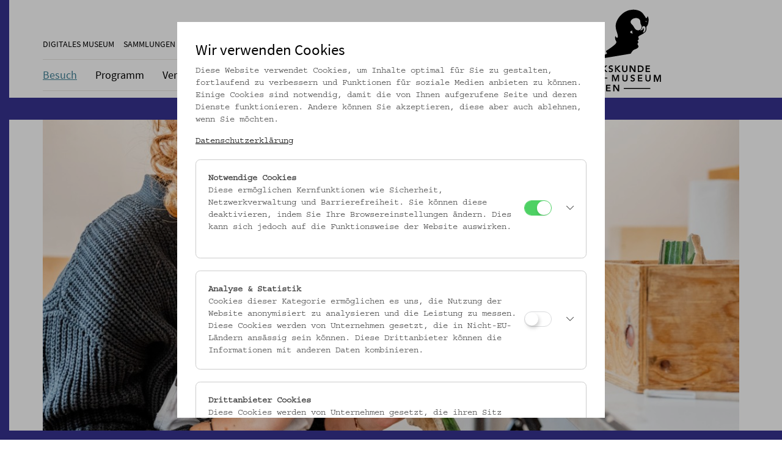

--- FILE ---
content_type: text/html;charset=UTF-8
request_url: https://www.volkskundemuseum.at/repair_lab_2022-11-04
body_size: 4935
content:
<!DOCTYPE html><html lang="de"><head><meta http-equiv="Content-Type" content="text/html; charset=UTF-8"><base href="https://www.volkskundemuseum.at/jart/prj3/volkskundemuseum/main.jart"><meta name="viewport" content="width=device-width, initial-scale=1.0"><link href="resources/images/favicon.ico" rel="shortcut icon"><link rel="apple-touch-icon" href="resources/images/apple-touch-icon.png"><link href="resources/jquery/jquery-ui-1.11.4.custom/jquery-ui.min.css" rel="styleSheet" type="text/css"><link href="main.css?v=9" rel="styleSheet" type="text/css"><meta name="google-site-verification" content="WVqI-SeERqB86TmkBEufTX8kakVbH7aVhe44LIExo8c"><link rel="apple-touch-icon" sizes="180x180" href="resources/images/favicon/apple-touch-icon.png">
<link rel="icon" type="image/png" sizes="32x32" href="resources/images/favicon/favicon-32x32.png">
<link rel="icon" type="image/png" sizes="16x16" href="resources/images/favicon/favicon-16x16.png">
<link rel="manifest" href="resources/images/favicon/manifest.json">
<link rel="mask-icon" href="resources/images/favicon/safari-pinned-tab.svg" color="#5bbad5">
<meta name="theme-color" content="#ffffff">
<meta name="msvalidate.01" content="BFEBAE779FDBAF4BC1DD354861FBB140" />
<meta name="google-site-verification" content="D8-b8qaz0a3C4QtMABG4xl01KbIsZb2fbvEJbkgqKo4" /><meta name="keywords" content="Volkskundemuseum, Wien, Museum"><meta name="charset" content="UTF-8"><script type="text/javascript" src="indexes/main/packages/widget_html/widget_html.js"></script><script type="text/javascript" src="indexes/main/packages/db-article-display/db-article-display.js"></script><meta name="detectify-verification" content="eb9be7e711e56e6d4eb399bc2053bebf" /><title>Volkskundemuseum - RE:PAIR LAB</title><meta name="description" content="Live-Restaurierung: ein Kachelofen der Sammlung"><meta property="og:title" content="Volkskundemuseum - RE:PAIR LAB"><meta property="og:type" content="website"><meta content="summary" name="twitter:card"><meta content="Volkskundemuseum - RE:PAIR LAB" name="twitter:title"><meta property="og:url" content="https://www.volkskundemuseum.at/repair_lab_2022-11-04"><meta property="og:description" content="Live-Restaurierung: ein Kachelofen der Sammlung"><meta content="Live-Restaurierung: ein Kachelofen der Sammlung" name="twitter:description"><meta property="og:image" content="https://www.volkskundemuseum.at/jart/prj3/volkskundemuseum/resources/images/logo.png"><meta property="og:image:type" content="image/png"><meta content="https://www.volkskundemuseum.at/jart/prj3/volkskundemuseum/resources/images/logo.png" name="twitter:image"><script type="application/ld+json">{"@context": "http://schema.org", "@type": "Museum", "logo": "https://www.volkskundemuseum.at/jart/prj3/volkskundemuseum/resources/images/logo.png", "url": "https://www.volkskundemuseum.at", "sameAs": ["https://www.facebook.com/VolkskundemuseumWien/", "https://www.youtube.com/channel/UCjwAmi_9x5QAoIEsK_pp1VA", "https://www.instagram.com/volkskundemuseum_wien/"], "geo": {"@type": "GeoCoordinates", "latitude": "16.350899", "longitude": "48.213307"}, "address": {"@type": "PostalAddress", "streetAddress": "Laudongasse 15–19", "addressLocality": "Vienna", "postalCode": "1080", "addressCountry": "Austria"}, "openingHoursSpecification": [{"@type": "OpeningHoursSpecification", "dayOfWeek": "Tuesday,Wednesday,Friday,Saturday,Sunday", "opens": "10:00", "closes": "17:00"}, {"@type": "OpeningHoursSpecification", "dayOfWeek": "Thursday", "opens": "10:00", "closes": "20:00"}]}</script><script type="application/ld+json">{
"@context": "http://schema.org", "@type": "Event", "name": "RE:PAIR LAB: Live-Restaurierung: ein Panoptikum aus der Keramiksammlung", "description": " Mit Manfred Trummer, Studierenden der Angewandten sowie Mitarbeiterinnen und Mitarbeitern des Volkskundemuseums. ", "image": "https://www.volkskundemuseum.at/jart/prj3/volkskundemuseum/images/img-db/1665735121362.jpg", "startDate": "2022-11-04", "endDate": "2022-11-04", "location": {"@type": "Place", "name": "Volkskundemuseum Wien", "address": {"@type": "PostalAddress", "streetAddress": "Laudongasse 15–19", "addressLocality": "Vienna", "postalCode": "1080", "addressCountry": "Austria"}}}</script></head><body data-rel="de" data-reserve-mode="active" data-content-id="1360933676396" data-j-project="volkskundemuseum" data-j-index="main" class="no-blobedit de active no-js content-id-1360933676396 "><header xmlns:cc="cookie-consent"><nav class="navbar navbar-default"><div class="container"><div class="row"><div class="col-sm-12 col-md-3 navbar-brand"><div class="logo-wrapper"><a href="/"><img src="resources/images/logo.svg" alt="Volkskundemuseum Wien - Logo" class="img-responsive logo"></a></div></div><div class="navbar-header"><button type="button" class="navbar-toggle" data-toggle="collapse" data-target=".navbar-collapse"><span class="icon-bar"></span><span class="icon-bar"></span><span class="icon-bar"></span></button></div><div class="nav-wrapper col-sm-12 col-md-9"><div class="hidden-xs hidden-sm"><div class="servnav collapse navbar-collapse "><ul class="navserv nav navbar-nav"><li><a href="/digitales_museum">Digitales Museum</a></li><li><a href="/sammlungen">Sammlungen</a></li><li><a href="/bibliothek">Bibliothek</a></li><li><a href="/publikationen">Publikationen</a></li><li><a href="/oezv">ÖZV</a></li><li><a href="/verein">Verein</a></li></ul><div class="language-switches"><a class="language-switch-german" href="https://www.volkskundemuseum.at">DE</a><br><a class="language-switch-english" href="https://www.volkskundemuseum.at/en">EN</a></div></div></div><div class="main-nav collapse navbar-collapse"><ul class="nav navbar-nav"><li class=" dropdown  active"><a class="dropdown-toggle" href="/besuch" data-toggle="dropdown">Besuch<span class="caret navbar-toggle sub-arrow"></span></a><ul class="dropdown-menu"><li class=" active"><a href="/termine">Termine</a></li><li class=""><a href="/anmeldung">Programme für Gruppen</a></li><li class=""><a href="/besuch/oeffnungszeiten">Öffnungszeiten</a></li><li class=""><a href="/besuch/anfahrt">Anfahrt</a></li><li class=""><a href="/besuch/kulinarik">Kulinarik</a></li><li class=""><a href="/besuch/barrierefreiheit">Barrierefreiheit</a></li></ul></li><li class=" dropdown"><a class="dropdown-toggle" href="/programm" data-toggle="dropdown">Programm<span class="caret navbar-toggle sub-arrow"></span></a><ul class="dropdown-menu"><li class=""><a href="/programm/aktuell">Aktuell</a></li><li class=""><a href="/programm/vorschau">Vorschau</a></li><li class=""><a href="/programm/rueckblick">Rückblick</a></li><li class=""><a href="/programm/passage">Passage</a></li><li class=""><a href="/programm/objekte_im_fokus">Objekte im Fokus</a></li></ul></li><li class=" dropdown"><a class="dropdown-toggle" href="/vermittlung" data-toggle="dropdown">Vermittlung<span class="caret navbar-toggle sub-arrow"></span></a><ul class="dropdown-menu"><li class=""><a href="/vermittlung/information">Information</a></li><li class=""><a href="/vermittlung/deutsch_als_zweitsprache">Deutsch als Zweitsprache</a></li></ul></li><li><a href="/projekte">Projekte</a></li><li class=" dropdown"><a class="dropdown-toggle" href="/ueber_uns" data-toggle="dropdown">Über Uns<span class="caret navbar-toggle sub-arrow"></span></a><ul class="dropdown-menu"><li class=""><a href="/ueber_uns/mission_statement">Mission Statement</a></li><li class=""><a href="/ueber_uns/team">Team</a></li><li class=""><a href="/ueber_uns/nachhaltigkeit">Nachhaltigkeit</a></li><li class=""><a href="/ueber_uns/fairness_codex">Fairness Codex</a></li><li class=""><a href="/ueber_uns/geschichte">Geschichte</a></li><li class=""><a href="/ueber_uns/gartenpalais_schoenborn">Gartenpalais Schönborn</a></li><li class=""><a href="/ueber_uns/nachrichtenblatt">Nachrichtenblatt</a></li><li class=""><a href="/ueber_uns/newsletter">Newsletter</a></li><li class=""><a href="/ueber_uns/mitarbeiten">Mitarbeiten</a></li></ul></li></ul></div></div><div class="visible-xs visible-sm"><div class="servnav collapse navbar-collapse "><ul class="navserv nav navbar-nav"><li><a href="/digitales_museum">Digitales Museum</a></li><li><a href="/sammlungen">Sammlungen</a></li><li><a href="/bibliothek">Bibliothek</a></li><li><a href="/publikationen">Publikationen</a></li><li><a href="/oezv">ÖZV</a></li><li><a href="/verein">Verein</a></li></ul><div class="language-switches"><a class="language-switch-german" href="https://www.volkskundemuseum.at">DE</a><br><a class="language-switch-english" href="https://www.volkskundemuseum.at/en">EN</a></div></div></div></div></div></nav><a href="https://www.volkskundemuseum.at/aktuelles_programm"><div id="umbau-banner-seite"><img class="img-responsive" alt="Logo Banner Links" src="resources/images/banner_v0924/img_seite_big.jpg"></div><div id="umbau-banner-mitte"><img class="img" alt="Text Banner Mitte" src="resources/images/banner_v0924/LOVE_OWA_MOBIL_v3.png" style="margin-top: 6px; margin-left: 4px;" height="45px;" width="330px; "></div><div id="umbau-banner-unten"><img class="img-responsive" alt="Text Banner Unten" src="resources/images/banner_v0924/vkm_at_owa_v1.png" style="height: 55px; padding-left: 50px;"></div></a></header><main xmlns:cc="cookie-consent"><div class="container"><div class="header-wrapper"><div class="slider"><div class="slider-item"><div class="img-responsive"><img src="/jart/prj3/volkskundemuseum/images/cache/df64fed53c4942abf73a62241c844e0d/0x6F24FC1EC66960BF304CEA6F19718E4A.jpeg" width="1200" height="578" alt=": RE:PAIR LAB. Live-Restaurierung: ein Kachelofen der Sammlung. Foto: Kollektiv Fischka / Kramar"></div><div class="slider-text"><div class="bildunterschrift">RE:PAIR LAB. Live-Restaurierung: ein Kachelofen der Sammlung. Foto: Kollektiv Fischka / Kramar</div></div></div><div class="slider-item"><div class="img-responsive"><img src="/jart/prj3/volkskundemuseum/images/cache/958042fd82d6809ed52debf9797bf337/0xBB5B37B044A266E0777418BC6BFCE8EF.jpeg" width="1200" height="578" alt=": RE:PAIR LAB. Live-Restaurierung: ein Kachelofen der Sammlung. Foto: Kollektiv Fischka / Kramar"></div><div class="slider-text"><div class="bildunterschrift">RE:PAIR LAB. Live-Restaurierung: ein Kachelofen der Sammlung. Foto: Kollektiv Fischka / Kramar</div></div></div><div class="slider-item"><div class="img-responsive"><img src="/jart/prj3/volkskundemuseum/images/cache/27e2c14a42dc7563b3aec0afd9182140/0x7998B6D88C8292843093DEA9B9FCFD60.jpeg" width="1200" height="578" alt=": RE:PAIR LAB. Live-Restaurierung: ein Kachelofen der Sammlung. Foto: Kollektiv Fischka / Kramar"></div><div class="slider-text"><div class="bildunterschrift">RE:PAIR LAB. Live-Restaurierung: ein Kachelofen der Sammlung. Foto: Kollektiv Fischka / Kramar</div></div></div></div></div><div class="main-content"><script type="text/javascript">var contentId = "1360933676396";var reserveMode = "active";var rel = "de";var jSlink = "/jart/prj3/volkskundemuseum/main.jart?rel=de&reserve-mode=active&content-id=1360933676396";var jRlink = "/jart/prj3/volkskundemuseum/main.jart?rel=de&reserve-mode=active";</script><div class="row"><div class="col-sm-9"><div class="row "><div class="col-sm-12  contentblock  " style=""><div class=" content"><div class="eventanmeldemodal"></div><div class="db-article-display  article_type_id_1364903174416 article_id_1655954414582 article_default "><div class="content-row count-1-columns "><div class="column column-1"><div class="teaser-element-holder article_detail node-name_article dbid_1655954414582"><div class="teaser-element "><a class="subtitle-info">re:pair FESTIVAL</a><h3 class="title">RE:PAIR LAB</h3><h4 class="subtitle">Live-Restaurierung: ein Panoptikum aus der Keramiksammlung</h4><div class="teaser-separator"></div><div class="date">Fr, 04.11.2022, 10:00 &ndash; 17:00</div><div class="teaser-element-text"><div class="padder"><div class="avtext-container"><span class="avtext">Mit Manfred Trummer, Studierenden der Angewandten sowie Mitarbeiterinnen und Mitarbeitern des Volkskundemuseums.</span></div></div></div></div></div><div class="article_detail detail-text clearfix"><span class="avtext">Manfred Trummer – ehemaliger Chef-Restaurator des MAK und Dozent an der Universität für Angewandte Kunst Wien – restauriert mit Studierenden sowie Mitarbeiterinnen und Mitarbeitern des Volkskundemuseums diverse Gegenstände aus den Sammlungen und geben gerne Auskunft.</span><br /><br /><strong class="avtext"><span class="avtext">re:pair FESTIVAL</span><br /><span class="avtext">Konsumierst du noch ober reparierst du schon?</span></strong><br /><span class="avtext">Sa, 15.10. bis So, 6.11.2022</span><br /><span class="avtext">Festivalzentrale:&#160;</span><a rev="_blank" href="https://www.volkskundemuseum.at/repair_festival_2022-10-15" class="avtext"><span class="avtext">Volkskundemuseum Wien</span></a><br /><span class="avtext">Kuratiert von Tina Zickler</span><br /><span class="avtext">Programm:&#160;</span><a rev="_blank" href="https://www.repair-festival.wien/programm/" class="avtext"><span class="avtext">www.repair-festival.wien</span></a></div><div class="media_downloads"></div></div></div></div></div></div></div></div><div class="col-sm-3"><div class="row "><div class="col-sm-12  contentblock  " style=""><div class=" content"><div id="DBC-1504272123151"><!--
RT GEN FOR allgemein/kontakt.xml
--><!--#disableRT#--> <div class="contentbox"> <div class="entry weiss"> <div class="text-content"> <strong>Volkskundemuseum Wien</strong><br /><strong>Otto Wagner Areal, Pavillon 1</strong><br />Baumgartner Höhe 1, 1140 Wien<br /><br /><strong>Öffnungszeiten:</strong><br />Di-Fr: 10-17 Uhr<br /><a href="https://www.volkskundemuseum.at/besuch/anfahrt">Anfahrt</a><br /><br />Postanschrift:<br />Laudongasse 15-19, 1080 Wien<br /><br />T: +43 1 406 89 05<br />F: +43 1 406 89 05.88<br />E: <a href="mailto:office@volkskundemuseum.at" id="1440750165771">office@volkskundemuseum.at</a><br /><br />Zum Newsletter:<br /><strong><a href="https://volkskundemuseum.us5.list-manage.com/subscribe?u=6bf01a3771bb8e5cfcbf27008&amp;id=66c5ccc95e">HIER anmelden &amp;<br />informiert bleiben!</a></strong><br /><br /><strong><a href="https://www.volkskundemuseum.at/mostothek"><span class="avtext">Mostothek</span></a><a href="https://www.volkskundemuseum.at/mostothek">&#160;@ OWA</a></strong><br />Mai-Sep: Dienstags, 17 Uhr<br type="_moz" /> </div> </div> </div><!--
/RT GEN FOR allgemein/kontakt.xml
--></div><div id="DBC-1570771445472"><!--
RT GEN FOR allgemein/social-media.xml
--><!--#disableRT#--> <div class="social-media-box no-mobile"> <a target="_blank" href="https://www.facebook.com/VolkskundemuseumWien/" title="Facebook" class="social-icon facebook-icon"><span><i class="fab fa-facebook-f"></i></span></a> <a target="_blank" href="https://www.instagram.com/volkskundemuseumwien/" id="1440750165855" title="Instagram" class="social-icon instagram-icon"><span><i class="fab fa-instagram"></i></span></a> <a target="_blank" href="https://www.linkedin.com/company/volkskundemuseum-wien/" title="Linkedin" class="social-icon twitter-icon"><span><i class="fab fa-linkedin fa-lg"></i></span></a> <a target="_blank" href="https://www.youtube.com/channel/UCjwAmi_9x5QAoIEsK_pp1VA" id="1440750165855" title="YouTube" class="social-icon youtube-icon"><span><i class="fab fa-youtube"></i></span></a> </div> <br><br> <!--
/RT GEN FOR allgemein/social-media.xml
--></div><div id="DBC-1504272123152"><!--
RT GEN FOR sponsor/sponsor-teaser.xml
--><!--#disableRT#--> <div class="sponsor teaser no-mobile"> <div class="entry"> <div class="row"> <div class="col-sm-6"> <div class="img-responsive"> <a href="http://www.sponsoring.erstebank.at" title="Erste Bank" target="_blank"> <img alt="" src="/jart/prj3/volkskundemuseum/images/cache/4c20729a9fedb3cabb9148ee5bdb5200/0x50009857F2D561FFA8ED2BFEDB8297A4.jpeg"> </a> </div> </div> </div> </div> </div><!--
/RT GEN FOR sponsor/sponsor-teaser.xml
--></div></div></div></div></div></div></div></div></main><footer xmlns:cc="cookie-consent"><div id="footer"><div class="container"><div class="footer-box"><div class="imprint-line"><div class="row"><div class="col-sm-2"><div id="logo-footer"><a href="/"><img src="resources/images/logo_footer_v2024_v3_small.png" alt="Volkskundemuseum Wien" style="padding-bottom: 10px;" width="100px;"></a></div></div><div class="col-sm-2"><div class="text1"><strong class="avtext"><span class="avtext">Volkskundemuseum Wien</span></strong><br /><span class="avtext">Otto Wagner Areal</span><br /><span class="avtext">Pavillon 1</span><br /><span class="avtext">Baumgartner Höhe 1</span><br /><span class="avtext">1140 Wien</span><br /><span class="avtext"> </span><br /><strong class="avtext"><span class="avtext">Postanschrift:</span></strong><br /><span class="avtext">Laudongasse 15-19</span><br /><span class="avtext">1080 Wien</span><br /><br /></div></div><div class="col-sm-3"><div class="text2"><span class="avtext">T: </span><a href="+43 1 406 89 05" class="avtext"><span class="avtext">+43 1 406 89 05</span></a><br /><span class="avtext">F: +43 1 406 89 05.88</span><br /><span class="avtext">E: </span><a class="avtext" href="mailto:office@volkskundemuseum.at"><span class="avtext">office@volkskundemuseum.at</span></a><br /><br /></div></div><div class="col-sm-2"><div class="text3"><a href="/impressum" class="avtext"><span class="avtext">Impressum</span></a><br /><a href="/datenschutz" class="avtext"><span class="avtext">Datenschutz</span></a><br /><a href="/agb" class="avtext"><span class="avtext">AGB</span></a><br /><br /></div></div><div class="col-sm-3"><div class="text4"><a rev="_blank" href="https://www.volkskundemuseum.at/presse" class="avtext"><span class="avtext">Presse</span></a><br /><a href="/vermietung" class="avtext"><span class="avtext">Vermietung</span></a><br /><a href="/faq" class="avtext"><span class="avtext">FAQ</span></a><br /></div></div></div></div></div></div></div></footer><button xmlns:cc="cookie-consent" class="back-to-top" type="button"></button><script type="text/javascript" src="main.js?v=38"></script><script type="text/javascript" src="/jart/prj3/volkskundemuseum/app/eventanmeldemodal/eventanmeldemodal.jartc?cmd=getJS"></script><script type="text/javascript">$ajapp.eventanmeldemodal._init('de')._start({drawTo:'.eventanmeldemodal'});</script><script type="text/javascript" src="indexes/main/packages/db_mini-kalender/db_mini-kalender.js"></script><script src="indexes/main/packages/Collections/Collections.js?v=8" type="text/javascript"></script></body></html>

--- FILE ---
content_type: application/javascript
request_url: https://www.volkskundemuseum.at/jart/prj3/volkskundemuseum/indexes/main/packages/db_mini-kalender/db_mini-kalender.js
body_size: 1260
content:
/* js for package: db_mini-kalender */

$(document).ready(function() {
    //$.log(dateInfo);
    
    var calendarEvents = {};
    
    $("#mini-datepicker").each(function(){ 
        $(this).datepicker({
            minDate: 0,
            dateFormat: 'yy-mm-dd',
            onChangeMonthYear: function(year, month, inst) {
                  $.log(inst);
                  //calendarEvents = {};
                  //getEvents(month, year);
                
                //var link_to = "" + $('#mini-kalender-link').attr('href') + "&sel-date=" + date+ "&c-from=" + date;
            },
            beforeShowDay: function(date) {
                var calendarDate = $("#mini-datepicker").datepicker("getDate");
                //$.log(calendarDate);
                //$.log($.datepicker.formatDate('yy-mm-dd', date));
                return [false, "", ""];           
            },
            onSelect: function(date, el){
                //var link_to = "" + $('#mini-kalender-link').attr('href') + "&sel-date=" + date+ "&c-from=" + date;
                //alert(link_to);
                //document.location.href= link_to;
            }
        });
        
        var calendarDate = $("#mini-datepicker").datepicker("getDate");
        //getEvents(calendarDate.getMonth() + 1, calendarDate.getFullYear());
    
    });
    
    
    
    
    
});


var call = "/jart/prj3/jart-tools/resources/developer-apps/db-app-builder/bin/test-dbapp-sel/main.jart?sFile=%2Fprj3%2Fvolkskundemuseum%2Fresources%2Fdbcon_appdes%2Farticle_calendar%2Farticle_default_calendar_mini.test.xml&dbCon=%2Fprj3%2Fvolkskundemuseum%2Fresources%2Fdbcon&j-db-rel=_de&sel-date=&c-from={from}&c-next-from={to}&article_type_id=&article_type_group_id=&article_type_subgroup_id=&page-sel-start=0&datamode=xml";


function getEventsXXX(month, year) {
    $.ajax({
        url: 'resources/ajax-apps/getEvents.jart?month='+month+'&year='+year+'&rnd=' + Math.random(),
        type: 'POST',
        //data: JSON.stringify({ month: month, year: year }),
        //dataType: 'json',
        dataType: 'json',
        //processdata: false,
        //contentType: 'application/json; charset=utf-8',
        success: function (data) { 
            $.log(data);
            $('article', data).each(function() {
                $.log(this);
            });
            
            //calendarEvents = data; 
        }/*,
        error: function (xhr, ajaxOptions, thrownError) { 
            $("#mini-datepicker").datepicker("hide");
        },
        complete: function (x, y) { 
            $("#mini-datepicker").datepicker("refresh");
        } */       
    });
}

function highlightDays(date) {
        //$.log(dates);
        for(var i = 0; i < dates.length; i ++) {
            //$.log("1: " + new Date(dates[i]).toString());
            //$.log("2: " + date.toString());
            
            //var splitDate = dates[i].split('-');
            //$.log(splitDate);
            
            //$.log("3: " + new Date(splitDate[0],splitDate[1],splitDate[2]));
            
            //dates[i]).toString()
            
            if (new Date(dates[i]).toString() == date.toString()) {      
                return [true, 'highlight', tips[i]];
            }
        }
        return [true, ''];
    }

function matchMonth(month_name) {
    if(month_name == 'Jan') return '01';
    if(month_name == 'Feb') return '02';
    if(month_name == 'Mar') return '03';
    if(month_name == 'Apr') return '04';
    if(month_name == 'Mai') return '05';
    if(month_name == 'Jun') return '06';
    if(month_name == 'Jul') return '07';
    if(month_name == 'Aug') return '08';
    if(month_name == 'Sep') return '09';
    if(month_name == 'Okt') return '10';
    if(month_name == 'Nov') return '11';
    if(month_name == 'Dez') return '12';
}

--- FILE ---
content_type: application/javascript
request_url: https://www.volkskundemuseum.at/jart/prj3/volkskundemuseum/indexes/main/packages/db-article-display/db-article-display.js
body_size: 60
content:
/* js for package: db-article-display */

--- FILE ---
content_type: text/plain;charset=UTF-8
request_url: https://www.volkskundemuseum.at/jart/prj3/volkskundemuseum/app/eventanmeldemodal/eventanmeldemodal.jartc
body_size: 3134
content:

<!---###alert###--->
<div class="alert alert-{{#if type}}{{type}}{{else}}primary{{/if}}{{#if dismiss}} alert-dismissible{{/if}} fade show" role="alert">
    <strong>{{title}}</strong> {{text}}
    {{#if dismiss}}
        <button type="button" class="close" data-dismiss="alert" aria-label="Close"><span aria-hidden="true">&times;</span></button>
    {{/if}}
</div>

<!---###progressModal###--->
<div class="modal notselectable" tabindex="-1" id="progressModal" role="dialog">
  <div class="modal-dialog" role="document">
    <div class="modal-content p-4 progressModal">
        {{{text}}}
    </div>
  </div>
</div>


<!---###modal###--->
<div class="modal notselectable"{{#if backdrop}}data-backdrop="{{backdrop}}" {{/if}} tabindex="-1" id="MyModal{{id}}" role="dialog">
  <div class="modal-dialog {{dialogClass}}" role="document">
    <div class="modal-content">
        <div class="modal-header">
            <h5 class="modal-title">{{l_eventanmeldemodal title}}</h5>
            <button type="button" class="close" data-dismiss="modal" aria-label="Close">
            <span aria-hidden="true">&times;</span>
        </button>
        </div>
        <div class="modal-body {{contentClass}}">{{content}}{{#if template}}{{_template_eventanmeldemodal template this}}{{/if}}</div>
    </div>
  </div>
</div>

<!---###form.globalAtt###--->
{{#if run}} data-run="{{run}}"{{/if}}{{#if data}} data-data="{{data}}"{{/if}}{{#if ondraw}} data-ondraw="{{ondraw}}"{{/if}}

<!---###form.devTemplate###--->
<div><a href="/jart/prj3/jart-tools/js-apps/gui-designer/designer.jart?element-files=defs/appform.xml&fn={{tname}}" target="_blank">{{tname}}</a></div>

<!---###hb.code:code###--->
{{_run_eventanmeldemodal 'formParsedCode' code}}

<!---###hb.code:hb_code###--->
{{_bo}}{{#if hb_cmd}}{{_run_eventanmeldemodal 'formParsedCode' hb_cmd}} {{/if}}{{_run_eventanmeldemodal 'formParsedCode' cvalue}}{{_bc}}

<!---###hb.code:hb_block###--->
{{_bo}}#{{_run_eventanmeldemodal 'formParsedCode' hb_cmd}} {{_run_eventanmeldemodal 'formParsedCode' cvalue}}{{_bc}}{{#if cinner}}{{_run_eventanmeldemodal 'formParsedCode' cinner}}{{/if}}{{_template_eventanmeldemodal '_compileSub_eventanmeldemodal' this}}{{_bo}}/{{_run_eventanmeldemodal 'formParsedCode' hb_cmd}}{{_bc}}

<!---###hb.code:hb_else###--->
{{_bo}}else{{_bc}}
   {{_template_eventanmeldemodal '_compileSub_eventanmeldemodal' this}}

<!---###form.main###--->
<form{{_template_eventanmeldemodal 'form.globalAtt' this}}></form>

<!---###bootstrap.element:table###--->
{{_bo}}#unless extend{{_bc}}
<table width="100%" class="{{classes}}"{{_template_eventanmeldemodal 'form.globalAtt' this}}>
    <thead>
        <tr>
            {{#each sub__data}}
                <th class="{{classes}}"{{#if colWidth}} width="{{colWidth}}"{{/if}}>{{l_eventanmeldemodal colCaption}}</th>
            {{/each}}
        </tr>
    </thead>
    {{#if useFooter}}
        <tfoot>
            <tr>
                {{#each sub__data}}
                    <th class="{{classes}}"{{#if colWidth}} width="{{colWidth}}"{{/if}}>{{l_eventanmeldemodal colCaption}}</th>
                {{/each}}
            </tr>
        </tfoot>
    {{/if}}
    <tbody>
{{_bo}}/unless{{_bc}}
        {{_bo}}#each {{dataName}}{{_bc}}
            <tr data-data="{{rowData}}">
                {{#each sub__data}}
                    <td {{#if data}}data-data="{{data}}" {{/if}}class="{{classes}}"{{#if colWidth}} width="{{colWidth}}"{{/if}}>
                        {{#if hb_code}}{{_bo}}{{_run_eventanmeldemodal 'formParsedCode' hb_code}}{{_bc}}{{/if}}{{_template_eventanmeldemodal '_compileSub_eventanmeldemodal' this}}
                    </td>
                {{/each}}
            </tr>
        {{_bo}}/each{{_bc}}
{{_bo}}#unless extend{{_bc}}
   </tbody>
</table>
{{_bo}}/unless{{_bc}}


<!---###bootstrap.element:text###--->
<span class="{{classes}}"{{_template_eventanmeldemodal 'form.globalAtt' this}}>{{{l_eventanmeldemodal text}}}</span>

<!---###bootstrap.element:row###--->
<div class="row {{classes}}"{{_template_eventanmeldemodal 'form.globalAtt' this}}>
   {{_template_eventanmeldemodal '_compileSub_eventanmeldemodal' this}}
</div>

<!---###bootstrap.element:col###--->
<div class="col-sm{{#if col_num}}-{{col_num}}{{/if}} {{classes}}"{{_template_eventanmeldemodal 'form.globalAtt' this}}>
   {{_template_eventanmeldemodal '_compileSub_eventanmeldemodal' this}}
</div>

<!---###bootstrap.element:tabs###--->
<div class="bootstrap-tabs tabs" data-tabkey="{{tabskey}}"{{_template_eventanmeldemodal 'form.globalAtt' this}}>
    <ul class="nav nav-tabs" role="tablist">
        {{#each sub__data}}
            <li class="nav-item"><a role="tab" data-toggle="tab" class="nav-link {{#unless @index}}active{{/unless}}" id="LNK{{../tabskey}}_{{@index}}" aria-controls="{{../tabskey}}_{{@index}}" href="#{{../tabskey}}_{{@index}}">{{l_eventanmeldemodal tabcaption}}</a></li>
        {{/each}}
    </ul>
    <div class="tab-content">
        {{#each sub__data}}
            <div role="tabpanel" aria-labelledby="LNK{{../tabskey}}_{{@index}}" id="{{../tabskey}}_{{@index}}" class="tab-pane{{#unless @index}} show active{{/unless}}"{{_template_eventanmeldemodal 'form.globalAtt' this}}>
                {{_template_eventanmeldemodal '_compileSub_eventanmeldemodal' this}}
            </div>
        {{/each}}
    </div>
</div>

<!---###bootstrap.element:b4modal###--->
<div class="modal notselectable" data-backdrop="{{backdrop}}" tabindex="-1" id="{{id}}" role="dialog">
  <div class="modal-dialog {{dialogClass}}" role="document">
    <div class="modal-content">
        {{#if run}}<form class="{{classes}}" name="{{form-name}}"{{_template_eventanmeldemodal 'form.globalAtt' this}}>{{/if}}
          <div class="modal-header">
            <h5 class="modal-title">{{l_eventanmeldemodal title}}</h5>
            <button type="button" class="close" data-dismiss="modal" aria-label="Close">
              <span aria-hidden="true">&times;</span>
            </button>
          </div>
          <div class="modal-body">
            {{_template_eventanmeldemodal '_compileSub_eventanmeldemodal' this}}
          </div>
        {{#if run}}</form>{{/if}}
    </div>
  </div>
</div>


<!---###bootstrap.element:b4modalFooter###--->
</div><div class="modal-footer {{class}}">
    {{_template_eventanmeldemodal '_compileSub_eventanmeldemodal' this}}
</div>

<!---###form.element:button###--->
<button{{#if type}} type="{{type}}"{{/if}} class="{{class}}"{{_template_eventanmeldemodal 'form.globalAtt' this}}>{{#if icon}}<span class="{{icon}}"></span>{{/if}}{{l_eventanmeldemodal txt}}</button>

<!---###form.element:repeated###--->
<div class="repeater REPEATER-{{dataname}}" data-template="{{template}}" data-dataname="{{dataname}}" data-min="{{min}}" data-max="{{max}}" data-ondraw="formCheckRepeater">
    {{_bo}}#each {{dataname}}{{_bc}}
        <div class="repeateritem REPEAT-{{dataname}}" data-dataname="{{dataname}}">
            {{_bo}}_template_eventanmeldemodal '{{template}}' this{{_bc}}
        </div>
    {{_bo}}/each{{_bc}}
</div>


<!---###form.element:repeated.item###--->
    <div class="repeateritem REPEAT-{{dataname}}" data-dataname="{{dataname}}"></div>

<!---###form.element:form###--->
<form class="{{classes}}" name="{{form-name}}"{{_template_eventanmeldemodal 'form.globalAtt' this}}>
    {{_template_eventanmeldemodal '_compileSub_eventanmeldemodal' this}}
</form>

<!---###form.element:field###--->
{{#if hidden}}
    <input value="{{_bo}}{{fieldname}}{{_bc}}" type="hidden" name="{{fieldname}}"{{_template_eventanmeldemodal 'form.globalAtt' this}}>
{{else}}{{_run_eventanmeldemodal 'getNextFormFieldId'}}
    {{#_formFieldNeedsLegend this}}
        <fieldset>
            <div class="{{_run_eventanmeldemodal 'getFormFieldIsRow' this}}">
                {{#if fieldcaption}}<legend class="{{#if field-only}}sr-only{{/if}}{{_run_eventanmeldemodal 'getFormFieldIsRowLabel' this}}">{{l_eventanmeldemodal fieldcaption}}</legend>{{/if}}
                <div class="{{_run_eventanmeldemodal 'getFormFieldIsRowField' this}}">
                    {{_template_eventanmeldemodal (_concat 'form.element:field.' type) this}}
                </div>
            </div>
        </fieldset>
    {{else}}
        <div class="form-group{{_run_eventanmeldemodal 'getFormFieldIsRow' this}}">
            {{#if fieldcaption}}<label class="{{#if field-only}}sr-only{{/if}}{{_run_eventanmeldemodal 'getFormFieldIsRowLabel' this}}" for="{{_run_eventanmeldemodal 'getLastFormFieldId'}}">{{l_eventanmeldemodal fieldcaption}}</label>{{/if}}
            <div class="input-group{{_run_eventanmeldemodal 'getFormFieldIsRowField' this}}">
                {{#each sub__data}}{{#if prepend}}{{_template_eventanmeldemodal 'form.element:fieldExtension' this}}{{/if}}{{/each}}
                {{_template_eventanmeldemodal (_concat 'form.element:field.' type) this}}
                {{#each sub__data}}{{#unless prepend}}{{_template_eventanmeldemodal 'form.element:fieldExtension' this}}{{/unless}}{{/each}}
            </div>
        </div>
    {{/_formFieldNeedsLegend}}
{{/if}}

<!---###form.element:Menu###--->
<span class="{{class}}">{{_template_eventanmeldemodal '_compileSub_eventanmeldemodal' this}}</span>


<!---###form.element:fieldExtension###--->
<div class="input-group-{{#if prepend}}prepend{{else}}append{{/if}} {{class}}">{{#if hb_code}}{{_bo}}{{_run_eventanmeldemodal 'formParsedCode' hb_code}}{{_bc}}{{/if}}{{_template_eventanmeldemodal '_compileSub_eventanmeldemodal' this}}</div>

<!---###form.element:fieldExtensionText###--->
<span class="input-group-text {{class}}">{{#if hb_code}}{{_bo}}{{_run_eventanmeldemodal 'formParsedCode' hb_code}}{{_bc}}{{/if}}{{{l_eventanmeldemodal text}}}{{_template_eventanmeldemodal '_compileSub_eventanmeldemodal' this}}</span>


<!---###form.element:dropdownItem###--->
<a class="{{class}}"{{_template_eventanmeldemodal 'form.globalAtt' this}} href="#">{{#if icon}}<span class="{{icon}}"></span>{{/if}}{{l_eventanmeldemodal txt}}</a>

<!---###form.element:dropdownHeader###--->
<h6 class="{{class}}">{{l_eventanmeldemodal txt}}</h6>

<!---###form.element:dropdownDivider###--->
<div class="{{class}}"></div>

<!---###bootstrap.element:dropdown###--->
<button class="{{btn-class}}" type="button" data-toggle="dropdown" aria-haspopup="true" aria-expanded="false">
    {{#if icon}}<span class="{{icon}}"></span>{{/if}}{{l_eventanmeldemodal txt}}
</button>
<div class="dropdown-menu">
    {{_template_eventanmeldemodal '_compileSub_eventanmeldemodal' this}}
</div>

<!---###form.element:field.upload###--->
<div>
    <div id="lnk_{{fieldname}}_{{_bo}}_run_eventanmeldemodal 'getRowId'{{_bc}}">{{_bo}}{{fieldname}}{{_bc}}</div>
    <input value="{{_bo}}{{fieldname}}{{_bc}}" class="{{class}}" type="hidden" id="fld_{{fieldname}}_{{_bo}}_run_eventanmeldemodal 'getRowId'{{_bc}}" name="{{fieldname}}"{{_template_eventanmeldemodal 'form.globalAtt' this}}>
    <iframe scrolling="no" src="/jart/pub-prc/single-form-upload/main.jart?field_id=fld_{{fieldname}}_{{_bo}}_run_eventanmeldemodal 'getRowId'{{_bc}}&link_id=lnk_{{fieldname}}_{{_bo}}_run_eventanmeldemodal 'getRowId'{{_bc}}&bgcolor=FFFFFF&cap=Datei%20aussuchen..." style="height: 80px; " class="form-control" frameborder="0"></iframe>
</div>

<!---###form.element:field.string###--->
<input id="{{_run_eventanmeldemodal 'getLastFormFieldId'}}"{{#if placeholder}} placeholder="{{l_eventanmeldemodal placeholder}}"{{/if}} value="{{_bo}}{{fieldname}}{{_bc}}" class="form-control {{class}}" type="text" name="{{fieldname}}"{{_template_eventanmeldemodal 'form.globalAtt' this}}>

<!---###form.element:field.date###--->
<input id="{{_run_eventanmeldemodal 'getLastFormFieldId'}}"{{#if placeholder}} placeholder="{{l_eventanmeldemodal placeholder}}"{{/if}} value="{{_bo}}{{fieldname}}{{_bc}}" class="form-control {{class}}" type="date" name="{{fieldname}}"{{_template_eventanmeldemodal 'form.globalAtt' this}}>

<!---###form.element:field.hidden###--->
<input id="{{_run_eventanmeldemodal 'getLastFormFieldId'}}" value="{{_bo}}{{fieldname}}{{_bc}}" type="hidden" name="{{fieldname}}"{{_template_eventanmeldemodal 'form.globalAtt' this}}>

<!---###form.element:field.password###--->
<input id="{{_run_eventanmeldemodal 'getLastFormFieldId'}}"{{#if placeholder}} placeholder="{{l_eventanmeldemodal placeholder}}"{{/if}} value="{{_bo}}{{fieldname}}{{_bc}}" class="form-control {{class}}" type="password" name="{{fieldname}}"{{_template_eventanmeldemodal 'form.globalAtt' this}}>

<!---###form.element:field.text###--->
<textarea id="{{_run_eventanmeldemodal 'getLastFormFieldId'}}"{{#if placeholder}} placeholder="{{l_eventanmeldemodal placeholder}}"{{/if}} class="form-control {{class}}" name="{{fieldname}}"{{_template_eventanmeldemodal 'form.globalAtt' this}}>{{_bo}}{{fieldname}}{{_bc}}</textarea>

<!---###form.element:field.dbselect-number###--->
{{_template_eventanmeldemodal 'form.element:field.select' this}}

<!---###form.element:field.yes/no###--->
{{_template_eventanmeldemodal 'form.element:field.select' this}}

<!---###form.element:field.select###--->
<select id="{{_run_eventanmeldemodal 'getLastFormFieldId'}}" data-value="{{_bo}}{{fieldname}}{{_bc}}" class="form-control {{class}}" name="{{fieldname}}"{{_template_eventanmeldemodal 'form.globalAtt' this}}>
    <option value="" class="placeholder">{{l_eventanmeldemodal placeholder}}</option>
    {{_run_eventanmeldemodal 'formDrawOption' fieldname}}{{_run_eventanmeldemodal 'formParsedCode' values_hb_code}}
</select>

<!---###form.element:field.select.option###--->
<option value="{{value}}">{{caption}}</option>

<!---###form.element:field.option###--->
<div class="optionkeeper {{class}}" data-value="{{_bo}}{{fieldname}}{{_bc}}">{{_run_eventanmeldemodal 'formDrawRadio' fieldname class}}{{_run_eventanmeldemodal 'formParsedCode' values_hb_code}}</div>

<!---###form.element:field.option.item###--->
<div class="form-check">{{_run_eventanmeldemodal 'getNextFormFieldId'}}
    <input id="{{_run_eventanmeldemodal 'getLastFormFieldId'}}" class="form-check-input {{class}}" type="radio" value="{{value}}" name="{{fieldname}}">
    <label class="form-check-label" for="{{_run_eventanmeldemodal 'getLastFormFieldId'}}">{{{caption}}}</label>
</div>

<!---###form.element:field.checkbox###--->
<div class="checkboxkeeper" data-value="{{_bo}}{{fieldname}}{{_bc}}">{{_run_eventanmeldemodal 'formDrawCheckbox' fieldname class}}{{_run_eventanmeldemodal 'formParsedCode' values_hb_code}}</div>

<!---###form.element:field.checkbox.item###--->
<div class="form-check">{{_run_eventanmeldemodal 'getNextFormFieldId'}}
    <input id="{{_run_eventanmeldemodal 'getLastFormFieldId'}}" class="form-check-input {{class}}" type="checkbox" value="{{value}}" name="{{fieldname}}">
    <label class="form-check-label" for="{{_run_eventanmeldemodal 'getLastFormFieldId'}}">{{{caption}}}</label>
</div>



<!---###global-main###--->
<div>AJAPP global started</div>




<!-- modal dialogs -->
<!-- tan is checked -->
<!---###modalDialogs###--->
<div id="modalCheckTan" class="modal" tabindex="-1" role="dialog">
  <div class="modal-dialog modal-dialog-centered" role="document">
    <div class="modal-content">
      <div class="modal-body">
        <p>Ihre Reservierung wird bestätigt...</p>
      </div>
    </div>
  </div>
</div>

<div id="modalCheckTanSuccess" class="modal" tabindex="-1" role="dialog">
  <div class="modal-dialog modal-dialog-centered" role="document">
    <div class="modal-content">
        <div class="modal-header">
            <h5 class="modal-title">Reservierung erfolgreich</h5>
            <button type="button" class="close" data-dismiss="modal" aria-label="Close">
                <span aria-hidden="true">&times;</span>
            </button>
        </div>
        <div class="modal-body">
            <p>Ihre Reservierung wurde erfolgreich bestätigt. Sie erhalten in Kürze eine Buchungsbestätigung.</p>
        </div>
        <div class="modal-footer">
            <button type="button" class="btn btn-primary" data-dismiss="modal">Schließen</button>
          </div>
    </div>
  </div>
</div>

<div id="modalCheckTanFailure" class="modal" tabindex="-1" role="dialog">
  <div class="modal-dialog modal-dialog-centered" role="document">
    <div class="modal-content">
        <div class="modal-header">
            <h5 class="modal-title">Reservierung nicht erfolgreich</h5>
            <button type="button" class="close" data-dismiss="modal" aria-label="Close">
              <span aria-hidden="true">&times;</span>
            </button>
        </div>
        <div class="modal-body">
            <p class=".server-msg">Ihre Reservierung konnte nicht bestätigt werden. Eventuell ist sie bereits abgelaufen (1h gültig ab Reservierung), oder sie wurde von Ihnen bereits bestätigt.</p>
        </div>
        <div class="modal-footer">
            <button type="button" class="btn btn-primary" data-dismiss="modal">Schließen</button>
          </div>
    </div>
  </div>
</div>
<!---###main###--->
<div class="eventanmeldemodal"></div>


--- FILE ---
content_type: application/javascript;charset=UTF-8
request_url: https://www.volkskundemuseum.at/jart/prj3/volkskundemuseum/app/eventanmeldemodal/eventanmeldemodal.jartc?cmd=getJS
body_size: 13840
content:
'use strict';
if(!window.$ajapp) window.$ajapp = {};

/*AUTO GENERATED over gen-cc-file.js 
 DO NOT EDIT!*/
/******************************************************************************************/
/*** import /cls/main/_res/handlebarExtensions.js ***/
/******************************************************************************************/

Handlebars.registerHelper('l_eventanmeldemodal', function(str) {
    if(arguments.length > 2){
        var pargs = [];
        for(var i = 0; i < arguments.length - 1; i++){
            pargs.push(arguments[i]);
        }
        return $ajapp.eventanmeldemodal.lang.apply($ajapp.eventanmeldemodal, pargs);
    }
    return $ajapp.eventanmeldemodal.lang(str);
});

Handlebars.registerHelper('_bo', function(str) {
    return '{{';
});

Handlebars.registerHelper('_bc', function(str) {
    return '}}';
});

Handlebars.registerHelper('_json', function(ob) {
    if(ob){
        var ret = JSON.stringify(ob);
        return ret;
    }
    return '';
});

Handlebars.registerHelper('_compile_eventanmeldemodal', function(tname, _ob, map) {
    var ob = _ob;
    if(typeof ob === "string" && ob === "{null}"){
        ob = {};
    }
    if(tname && ob){
        if(typeof map === "string" && map){
            ob = $ajapp.eventanmeldemodal.run(map, ob);
        }
        return new Handlebars.SafeString($ajapp.eventanmeldemodal.compileElement(tname, ob));
    }
    return '';
});


Handlebars.registerHelper('_template_eventanmeldemodal', function(tname, _ob, map, prefix) {
    var ob = _ob;
    if(typeof ob === "string" && ob === "{null}"){
        ob = {};
    }
    if(tname && ob){
        if(typeof map === "string" && map){
            ob = $ajapp.eventanmeldemodal.run(map, ob);
        }
        if(typeof prefix === "string" && prefix){
            tname = prefix + "." + tname;
        }
        var runner = $ajapp.eventanmeldemodal.template[tname];
        if(!runner){
            $.log("MISSIN TEMPLATE " + tname, 0, 1);
            return "";
        }
        return new Handlebars.SafeString(runner(ob));
    }
    return '';
});


Handlebars.registerHelper('_run_eventanmeldemodal', function(cmd) {
    //var args = Array.prototype.splice.call(arguments, 1);
    var ret = $ajapp.eventanmeldemodal.run.apply($ajapp.eventanmeldemodal, arguments);
    if(!ret) return "";
    return new Handlebars.SafeString(ret);
});


Handlebars.registerHelper('_concat', function(v1, v2) {
    return '' + v1 + v2;
});


Handlebars.registerHelper('_prop', function(obj, p) {
    if(obj && obj[p]) return obj[p];
    return "";
});


Handlebars.registerHelper('_onlyOne', function(obj) {
    var ret = false;
    if(obj && obj.length && obj.length == 1){
        ret = true;
    }
    return ret;
});




Handlebars.registerHelper('_rt_value', function(val) {
    if(!val) return "";
    return new Handlebars.SafeString(val.replace(/<[\/]{0,1}body>/gi, ""));
});

Handlebars.registerHelper('_date', function(val, format, inFormat) {
    if(!val) return "";
    var m;
    if(typeof inFormat === "string"){
        m = moment(val, inFormat);
    }else{
        m = moment(val);
    }
    var f = typeof format === "string" ? format : "DD.MM.YYYY";
    return "" + m.format(f);
});


Handlebars.registerHelper('_number', function(val, format_, locale_) {
    //TODO implement this
    //http://numeraljs.com/#use-it is already included
    var l = typeof locale_ === "string" ? locale_ : "de";
    var f = typeof format_ === "string" ? format_ : "0,0.00";
    var ret =  numeral(val).format(f);
    if(l != 'en'){
        ret = ret.replace(/\./g, 'x').replace(/\,/g, '.').replace(/x/g, ',');
    }
    return ret;
    /*if(!val && val != 0) return "";
    var format = typeof format_ === "string" ? format_ : "#,##0.00";
    var locale = (typeof locale_ === "string" ? locale_ : (data["j-db-lang"] ? data["j-db-lang"] : "de"));
    var fval = parseFloat(val);
    var myFormat = new java.text.DecimalFormat(format);
    var dc = new java.text.DecimalFormatSymbols(new java.util.Locale(locale));
    myFormat.setDecimalFormatSymbols(dc);
    return "" + myFormat.format(fval);*/
});

Handlebars.registerHelper('_img_src_eventanmeldemodal', function(img) {
    var path = "";
    if($ajapp.eventanmeldemodal.isPhoneGap){
        path = "TODO: set local imapge path here for phone";
    }else{
        path = $ajapp.eventanmeldemodal.srvImgPath;
    }
    var imgSrc = "";
    if(img){
        if(img.indexOf(":") !== -1){
            imgSrc = img.split(":")[1];
        }else{
            imgSrc = img;
        }
        imgSrc = path + "/" + imgSrc;
    }
    return imgSrc;
});


Handlebars.registerHelper('_ifCond', function (v1, operator, v2, options) {
    switch (operator) {
        case '==':
            return (v1 == v2) ? options.fn(this) : options.inverse(this);
        case '===':
            return (v1 === v2) ? options.fn(this) : options.inverse(this);
        case '!=':
            return (v1 != v2) ? options.fn(this) : options.inverse(this);
        case '<':
            return (v1 < v2) ? options.fn(this) : options.inverse(this);
        case '<=':
            return (v1 <= v2) ? options.fn(this) : options.inverse(this);
        case '>':
            return (v1 > v2) ? options.fn(this) : options.inverse(this);
        case '>=':
            return (v1 >= v2) ? options.fn(this) : options.inverse(this);
        case '&&':
            return (v1 && v2) ? options.fn(this) : options.inverse(this);
        case '||':
            return (v1 || v2) ? options.fn(this) : options.inverse(this);
        default:
            return options.inverse(this);
    }
});



/******************************************************************************************/
/*** import /cls/main/_res/functions.js ***/
/******************************************************************************************/

/*$.log = function(msg){
    if($ajapp.eventanmeldemodal.enableLog) console.log(msg);
}*/

$.fn.serializeObject = function(){
    var o = {};
    var a = this.serializeArray();
    $.each(a, function() {
        if (o[this.name] !== undefined) {
            if (!o[this.name].push) {
                o[this.name] = [o[this.name]];
            }
            o[this.name].push(this.value || '');
        } else {
            o[this.name] = this.value || '';
        }
    });
    return o;
};

function $filter(sel, el){
    return $(el).find(sel).addBack(sel);
}

$.uid = function(_len){
    var ret = "";
    var len = _len ? _len : 2;
    for(var i = 0; i < len; i++){
        ret += (ret ? "X" : "R") + (((1+Math.random())*0x10000000)|0).toString(16).substring(1);
    }
    return ret;
};

$.fn.isOnScreen = function(Cor){
	var win = $(window);
	
	
	var viewport = {
		top : win.scrollTop() + (Cor ? Cor : 0),
		//left : win.scrollLeft() + (Cor ? Cor : 0)
	};
	
	//viewport.right = viewport.left + win.outerWidth();
	viewport.bottom = viewport.top + win.outerHeight();
	
	var bounds = this.offset();
    //bounds.right = bounds.left + this.outerWidth();
    bounds.bottom = bounds.top + this.outerHeight();
    
	
    return (!(viewport.bottom < bounds.top));

};






var $instance = null;

$ajapp.eventanmeldemodal = {
    enableCodeHints: false,
    template: {},
    templateSource: {},
    datasrc: {},
    config: {},
    langdata: {},
    devmode: null,
    timedDelay: 10000,
    missingLang: {},
    enableLog: true,
    logMissingLang: false,
    drawTo: "#master",
    channelReadyState: "C1A1",
    
    absPath: "",
    appname: "",
 

    "___info: ajAppC.js": function(){
        /***
         * general app functions
         * 
         * 
         * */
    },

    _startJsDocu: function(objTo){
        var me = this;
        if(!this.isReady){
            setTimeout(function(){
                me._startJsDocu(objTo);
            }, 5);
            return;
        }
        objTo.runJsDocu(this);
    },

    
    registerChannel: function(channel, cb){
        if($.jartWebsocket){
            $.jartWebsocket.registerChannel(this.myId, channel, cb);
        }
    },
    
    unregisterChannel: function(channel, cb){
        if($.jartWebsocket){
            $.jartWebsocket.unregisterChannel(this.myId, channel);
        }
    },
    
    onChannel: function(data, channel){
        $.log("global channel data arrived, please implement onChannel: function(data, channel). channel: " + channel + ", data: " + data);
    },
    
    getWebsocketClientId: function(){
        if($.jartWebsocket) return $.jartWebsocket.clientId;
        return null;    
    },
    
    
    loadAjapp: function(url, _prop, _mode){
        var clsName = url.substr(url.lastIndexOf("/") + 1);
        clsName = clsName.substr(0, clsName.indexOf('.jartc'));
        var mode = _mode ? _mode : "start";
        var prop = _prop ? _prop : {};
        if(!$ajapp[clsName]){
            var path = url.substr(0, url.indexOf('.jartc'));
            $('<link rel="stylesheet" href="' + path + '.css">').appendTo("head");
            $('<script src="' + url + '?cmd=getJS"></script>').appendTo("body");
            //var propStr = JSON.stringify(prop);
            var propId = "loadAjappPROP_" + $.uid();
            $[propId] = prop;
            $('<script type="text/javascript">$ajapp.' + clsName + '._init("' + this.curlang + '")._' + mode + '($.' + propId + '); delete $.' + propId + '; </script>').appendTo("body");
        } else {
            $ajapp[clsName]["_" + mode](prop);
        }
    },
    
    onWsStateChanged: function(wst){
        /***
         * implement in your ajapp to react on websocket state changes
         * wst is a string value representig the different socket states in 
         * format type char and 0 for false or 1 for true. 
         * type chars:
         ** C = connection
         ** A = all ready
         ** S = stopped by user or function
         ** L = login ok if login was required
         * 
         * Examples:
         ** "C0A0S0L0" is currently conneting
         ** "C1A1S0L0" connected an not logged in
         ** "C1A1S0L1" connected an logged in
         ** "C0A0S1L0" manually diskonneted
         * **/
    },
    
    wsStateChanged: function(wst){
        this.onWsStateChanged(wst);
    },
    
    run: function(cmd){
        if(this[cmd]){
            var args = Array.prototype.splice.call(arguments, 1);
            return this[cmd].apply(this, args);
        }
        $.log("run MISSING FUNCTION: " + cmd);
    
    },
    
    handleData: function(data){
        
    },
    
    jvalidationChecks: {},
    
    routing: {
        
    },
    
    silentRouting: false,
    
    _go: function(r, rpath, _data, el, oldR){
        var data = _data ? _data : {};
        if(r.length > 0){
            var cstep = r.shift();
            var oldStep = oldR.length > 0 ? oldR.shift() : "";
            var checkNew = cstep;
            var checkOld = oldStep;
            rpath.push(cstep);
            $.each($ajapp.eventanmeldemodalRouting.routing, function(i, v){
                delete v.lastStepwiseHash;
            });
            var rt = $ajapp.eventanmeldemodalRouting.routing[rpath.join("/")];
            if(rt.args){
                var args = rt.args.split(",");
                if(rt.target && !rt.targetkeep) rt.targetkeep = rt.target;
                rt.target = rt.targetkeep;
                data = {};
                for(var i = 0; i < args.length; i++){
                    var a = r.shift();
                    checkNew += "/" + a;
                    var aOld = oldR.length > 0 ? oldR.shift() : "";
                    checkOld += "/" + aOld;
                    data[args[i]] = decodeURIComponent(a);
                    if(rt.target) rt.target = rt.target.replace("$" + (i + 1), a);
                }
            }
            //$.log(checkOld + " > " + checkNew);
            //$.log(r);
            if(checkOld == checkNew){
                this._go(r, rpath, data, el, oldR);
            } else {
                if(rt){
                    rt.prc = rt.process.split(",");
                    this._nextStep(rt, r, rpath, data, el, cstep, oldR);
                }
            }
        } 
    },
    
    _nextStep: function(rt, r, rpath, data, el, cstep, oldR){
        var curProcess = rt.prc.shift();
        if(curProcess){
            this._goStep(curProcess, rt, r, rpath, data, el, cstep, oldR);
        } else {
            this._go(r, rpath, data, el, oldR);
        }
    },
    
    useStepwiseScrollLoader: true,
    
    _goStep: function(curProcess, rt, r, rpath, data, el, cstep, oldR){
        //$.log("run step " + rpath + " : " + curProcess);
        if(curProcess == "fnc"){
            this[rt.fnc ? rt.fnc : cstep](data);
            this._nextStep(rt, r, rpath, data, el, cstep, oldR);
        } else if(curProcess == "draw"){
            this.draw(rt.draw ? rt.draw : cstep, data, rt.target, rt.drawMode);
            this._nextStep(rt, r, rpath, data, el, cstep, oldR);
        } else if(curProcess == "request"){
            if(!rt.lastStepwiseHash){
                $("form[name='" + rt.path +  "']").each(function(){
                    var f = $(this);
                    if(rt.args) $.each(rt.args.split(","), function(i, v){
                        $("[name='" + v + "']", f).val(data[v]);
                    });
                });
            }
            var cbN = "R" + $.uid();
            var checkHash = $ajapp.eventanmeldemodal.lastRoutingHash;
            var cdata = data;
            this[cbN] = function(data){
                if($ajapp.eventanmeldemodal.lastRoutingHash != checkHash){
                    delete this[cbN];
                    return;
                }
                if(rt.loadStepwise && data._hasMore){
                    var setPrc = rt.prc.slice(0);
                    //var setPrc = [...rt.prc];
                    setTimeout(function(){
                        rt.prc = setPrc;
                        if(rt.lastStepwiseHash != $ajapp.eventanmeldemodal.lastRoutingHash) return;
                        if($ajapp.eventanmeldemodal.useStepwiseScrollLoader){
                            var nel = $("<div>", {"class": "scollLoader"}).appendTo(rt.target);
                            nel.data("args", [curProcess, rt, r, rpath, cdata, el, cstep, oldR]);
                            nel.data("appname", $ajapp.eventanmeldemodal.appname);
                            window.onscroll();
                        } else {
                            $ajapp.eventanmeldemodal._goStep(curProcess, rt, r, rpath, cdata, el, cstep, oldR);
                        }
                    }, 1);
                }
                this._nextStep(rt, r, rpath, data, el, cstep, oldR);
                delete this[cbN];
            };
            if(rt.loadStepwise){
                if(checkHash != rt.lastStepwiseHash){
                    rt.start = 0;
                    rt.lastStepwiseHash = checkHash;
                    rt.drawMode = "";
                } else {
                    rt.start += rt.loadStepwise;
                    rt.drawMode = "append";
                }
                data._start = rt.start;
                data._stepSize = rt.loadStepwise;
            }
            $.log(rt.request ? rt.request : cstep);
            this.send(rt.request ? rt.request : cstep, cbN, data);
        } else {
            
        }
    },
    
    boundFormKeyUpDelay: 150,
    
    bindFormToRouting: function(el){
        var r = this.appname + el.attr("name");
        var rt = $ajapp.eventanmeldemodalRouting.routing[r];
        el.data("rt", rt);
        el.data("rtPath", r);
        el.submit(function(){
            var el = $(this);
            var hasError = el.hasClass("validation-error") || $(".has-error", el).length > 0 || $(".field_error", el).length > 0;
            var data = {};
            if(!hasError){
                $ajapp.eventanmeldemodal.serializeObject(el, data);
            }
            var rt = el.data("rt");
            var newHash = el.data("rtPath"); 
            $.each(rt.args.split(","), function(i, v){
                newHash += "/" + encodeURIComponent(data[v]);
            });
            $ajapp.eventanmeldemodal.goRouting(newHash);
            return false;
        });
        $.each(rt.args.split(","), function(i, v){
             $("[name='" + v + "']", el).each(function(){
                 if($(this).hasClass("submitOnKeyUp")){
                     $(this).keyup(function(){
                         var e = $(this);
                         var ev = $(this).val();
                         setTimeout(function(){
                             if(ev == e.val()) e.closest("form").submit();
                         }, $ajapp.eventanmeldemodal.boundFormKeyUpDelay);
                         
                     });
                 }
                 if($(this).hasClass("submitOnChange")){
                     $(this).change(function(){
                         $(this).closest("form").submit();
                     });
                 }
             });
        });
        
    },
    
    setAnchorHash: function(el, data){
        this.goRouting(el.attr("href"), el, data);
    },
    
    lastRoutingHash: "",

    goRouting: function(_r, data, el){
        this.lastRoutingHash = "" + _r;
        if(this.silentRouting){
            $ajapp.eventanmeldemodalRouting.goRouting(_r, data, el);
        } else {
            document.location.hash = _r;
        }
    },
    
    setRouting: function(){
        if(!$ajapp.eventanmeldemodalRouting){
            
            $ajapp.eventanmeldemodalRouting = {
                routing: {},
                
                goRouting: function(_r, data, el){
                    var r = _r.split("/");
                    var app = r.shift();
                    if(app.indexOf("#") == 0) app = app.substr(1);
                    var rpath = [app];
                    if($ajapp[app]){
                        var a = $ajapp[app];
                        //$.log("***** " + _r);
                        var oldR = (a.lastRouting ? a.lastRouting : "").split("/");
                        var oldApp = oldR.shift();
                        a.lastRouting = _r;
                        if(oldApp != app) {
                            oldR = [];
                        }
                        $ajapp[app]._go(r, rpath, data, el, oldR);
                    } else {
                        $.log("load app have to be implemented");
                    }
                }
                
            };
            
            window.onhashchange = function(evt){
                $ajapp.eventanmeldemodalRouting.goRouting("" + document.location.hash.substr(1));
            };
            
            window.onscroll = function(evt){
               $(".scollLoader").each(function(){
                   var ckTop = $(window).scrollTop() + $(window).height() + 800;
                   if($(this).offset().top < ckTop){
                       $ajapp[$(this).data("appname")]._goStep.apply($ajapp[$(this).data("appname")], $(this).data("args"));
                       $(this).remove();
                   }
                   
               });
            };         
        }
        
        for(var n in this.routing){
            this.routing[n].path = n;
            $ajapp.eventanmeldemodalRouting.routing[this.appname + n] = this.routing[n];
        }
    },

    _init: function(lang, p){
        if(p) $.extend(this, p);
        this.setRouting();
        this.jvalidation.checks = this.jvalidationChecks;
        this.jvalidation.checks.__self = this;
        var appname = this.appname;
        this.addTemplate("_draw_" + appname, "{{#each this}}{{#if this._template}}{{_template_" + appname + " this._template this this._map}}{{/if}}{{/each}");
        this.addTemplate("_sub_" + appname, "{{_template_" + appname + " '_draw_" + appname + "' this._sub}}");
        this.addTemplate("_compileSub_" + appname, "{{#each sub__data}}{{_compile_" + appname + " element__type this}}{{/each}}");
        //if(this.enableCodeHints && !this.isPhoneGap) startCodeHints("ajapp");
        this.curlang = lang;
        this.localPath = "/jart" + this.absPath;
        this.appCall = this.localPath + "/" + this.appname + ".jart";
        this.initA();
        return this;
    },

    
    _start: function(p){
        if(p) $.extend(this, p);
        this.jvalidation.checks.__self = this;
        var me = this;
        if(this.reloadFormFieldData && this.formFieldLoadByNew){
            this.formFieldLoadByNew(function(){
                me._start();
            });
            return;
        }
        if(!this.isReady){
            setTimeout(function(){
                me._start();
            }, 5);
            return;
        }
        if($.jartWebsocket) $.jartWebsocket.register(this.myId, this);
        $(this.drawTo).addClass("__instance");
        $(this.drawTo).data("__instance", this);
        if(this.start) {
            this.start();
        } else {
            if(document.location.hash && ("" + document.location.hash) !== "#" && ("" + document.location.hash) !== ""){
                $ajapp.eventanmeldemodalRouting.goRouting("" + document.location.hash.substr(1));
            } else {
                this.goRouting(this.appname + "/start");
            }
        }
        return true;
    },
    
    _skip: function(p){
        if(p) $.extend(this, p);
    },
    
    _remove: function(){
        if($.jartWebsocket) $.jartWebsocket.unregister(this.myId);
        $(this.drawTo).html("");
    },
    
    _new: function(_p, cb){
        if(!this.isReady){
            var me = this;
            setTimeout(function(){
                me._new(_p, cb);
            }, 5);
            return;
        }
        var newInstance = $.extend(true, {}, this, _p ? _p : {});
        newInstance.myId = this.appname + ":" + $.uid();
        newInstance.jvalidation.checks.__self = newInstance;
        if(cb){
            cb(newInstance);
        } else {
            newInstance._start();
        }
    },
    
    drawRunData: function(el, data){
        this.drawData(data);
    },

    drawData: function(data){
        this.draw(data.__template, data, data.__target ? this.$(data.__target) : this.drawTo, data.__mode);
    },
    
    saveForm: function(el, data){
        var cmd = el.attr("name");
        $("button[type=submit]", el).prop("disabled", true);
        this.send(cmd, "", data);
    },
    
    send: function(cmd, cb, data){
        if($.jartWebsocket && $.jartWebsocket.allReady){
            if(!this.sendWS(cmd, cb, data)){
                this.sendHttp(cmd, cb, data);
            }
        } else {
            this.sendHttp(cmd, cb, data);
        }
    },
    
    postToBlank: function(cmd, data){
        $("#postform").remove();
        var pf = $("<form>", {action: this.appCall, method: "POST", target: "_blank", id:"postform"}).appendTo("body");
        $("<input>", {type: "hidden", name: "cmd", value: cmd}).appendTo(pf);
        $("<input>", {type: "hidden", name: "data", value: JSON.stringify(data ? data : {})}).appendTo(pf);
        pf.submit();
    },
    
    sendWS: function(cmd, cb, data){
        if(typeof cb === 'object'){
            data = cb;
            cb = "";
        }
        if(typeof cb === 'function'){
            var cbName = "___CB___" + $.uid();
            var cbFnc = cb;
            cb = cbName;
            this[cbName] = function(data){
                delete this[cbName];
                cbFnc.apply(this, [data]);
            };
        }
        var d = data ? data : {};
        d.__lang = this.curlang;
        this.initSendData(d);
        if(!$.jartWebsocket || !$.jartWebsocket.allReady){
            $.log("ERROR Websocket not ready!");
            return;
        }
        var clsCall = this.appCall.substr(5);
        return $.jartWebsocket.send(clsCall, cmd, $.extend({__cbObject: this.myId, __cbCommand: cb ? cb : ""}, d));
    },
    
    sendWSTo: function(endpoint, cmd, cb, data){
        if(typeof cb === 'object'){
            data = cb;
            cb = "";
        }
        if(typeof cb === 'function'){
            var cbName = "___CB___" + $.uid();
            var cbFnc = cb;
            cb = cbName;
            this[cbName] = function(data){
                delete this[cbName];
                cbFnc.apply(this, [data]);
            };
        }
        var d = data ? data : {};
        if(this['j-language-file']){
            d['__j-language-file'] = this['j-language-file'];
        }
        d.__lang = this.curlang;
        this.initSendData(d);
        if(!$.jartWebsocket || !$.jartWebsocket.allReady){
            $.log("ERROR Websocket not ready!");
            return;
        }
        //var clsCall = this.appCall.substr(5);
        return $.jartWebsocket.send(endpoint, cmd, $.extend({__cbObject: this.myId, __cbCommand: cb ? cb : ""}, d));
    },
    
    initSendData: function(data){
        /***
         * set data properties before sending over http or ws
         * */
    },
    
    sendHttp: function(cmd, cb, data){
        if(typeof cb === 'object'){
            data = cb;
            cb = "";
        }
        if(typeof cb === 'function'){
            var cbName = "___CB___" + $.uid();
            var cbFnc = cb;
            cb = cbName;
            this[cbName] = function(data){
                delete this[cbName];
                cbFnc.apply(this, [data]);
            };
        }
        var d = data ? data : {};
        if(this['j-language-file']){
            d['__j-language-file'] = this['j-language-file'];
        }
        d.__lang = this.curlang;
        this.initSendData(d);
        this.req(cmd, d, function(result, rText){
            if(!result && rText){
                $.log("Unexpected HTTP Result: " + rText);
                return;
            }
            if(result && result.__cbCommand){
                this.run(result.__cbCommand, result);
                return;
            }
            this.run(cb, result);
        });
    },
    
    getEventObject: function(e){
        if(e.originalEvent) return e.originalEvent;
        return e;
    },
    
    getEventAbsPos: function(e){
        var eObj = this.getEventObject(e);
        return {target: eObj.target, x: eObj.clientX, y: eObj.clientY};
    },
    
    req: function(cmd, data, _cb, _type){
        var cb = _cb ? _cb : this.handleData;
        var type = _type ? _type : "json";
        var me = this;
        var params = {cmd: cmd, data: data ? JSON.stringify(data) : JSON.stringify({})};
        $.ajax({
           url: this.appCall,
           method: 'POST',
           dataType: type,
           data: params,
           success: function(_data){
               cb.apply(me, [_data]);
           },
           error: function(eOb){
               cb.apply(me, [null, eOb.responseText]);
           }
        });
    },
    
    addTemplateFile: function(name, v){
        var code = v;
        var pos1 = code.indexOf("<!---###");
        if(pos1 > -1){
            var ncode = code.substr(pos1 + 8);
            code = code.substr(0, pos1);
            var pos2 = ncode.indexOf("###--->");
            var nname = ncode.substr(0, pos2);
            ncode = ncode.substr(pos2 + 7);
            code = code.replace(/[\r\n\t]/g, "");
            this.addTemplate(name, code);
            this.addTemplateFile(nname, ncode);
        } else {
            code = code.replace(/[\r\n\t]/g, "");
            this.addTemplate(name, code);
        }
    },
    
    loadLocal: function(url, cb, _ltype){
        //$.log(url);
        var _url = url;
        var ltype = _ltype ? _ltype : "json";
        var me = this;
        if(url.indexOf("/jart/") === 0){
        } else if(url.indexOf("/") === 0){
            _url = "/jart" + url;
        } else {
            _url = this.localPath + "/" + url;
        }
        $.ajax({
           url: _url,
           method: 'POST',
           dataType: ltype,
           success: function(_data){
               cb.apply(me, [_data]);
           },
           error: function(){
               cb.apply(me, [null]);
           }
        });
    },
    
    initLocalValue: function(name, value){
        if(typeof localStorage[name] === 'undefined') localStorage[name] = value;
    },

    appAlert: function(msg){
        alert(msg);
    },
    
    appConfirm: function(msg){
        return confirm(msg);
    },
    
    $: function(sel){
       return $(sel, this.drawTo); 
    },

    lang: function(str){
        if(!str) return "";
        var k = str.replace(/[^a-zA-Z0-9\.\-]/g, '').replace(/^[0-9\.\-]*/g, '');
        if(k.length > 25) k = k.substr(0, 25) + "." + k.length;
        if(this.langdata[k]) return this.langdata[k];
        if(this.logMissingLang){
            if(!this.missingLang[str]) this.missingLang[str] = true;
            var out = "";
            for(var n in  this.missingLang){
                out += (out ? "\n" : "") + n;
            }
            $.log("*** missing lang *****************************\n" + out);
        }
        return str;
    },
    
    getLocalStorageRef: function(){
        return this.localPath + "/" + this.appname + ":";
    },
    
    globalLanguageFile: "",

    loadGobalLanguageData: function(useLS, LSName){
        this.loadLocal(this.globalLanguageFile + "." + this.curlang + ".json", function(data){
            this.langdata = $.extend(this.langdata, data);
            this.loadLanguageData(useLS, LSName);
        });
    },
    
    loadLanguageData: function(useLS, LSName){
        this.loadLocal(this.appname + ".lang." + this.curlang + ".json", function(data){
            this.langdata = $.extend(this.langdata, data);
            if(useLS){
                localStorage[LSName] = JSON.stringify(data);
                localStorage[LSName + ".version"] = this.appVersion;
            }
            this.initB();
        });
    },

    initA: function(data){
        if(!window.$instance) $instance = function(el, smd, e){
            $(el).closest(".__instance").each(function(){
                var data = null;
                $(el).closest("[data-data]").each(function(){
                    data = $(this).data("data");
                });
                $(this).data("__instance").run(smd, $(el), data, e);
            });
        };
        this.appCall += "c";
        this.myId = this.appname;
        
        var LSName = this.getLocalStorageRef() + "lang." + this.curlang;
        var useLS = false;
        var doLoad = true;
        if(this.appVersion && localStorage){
            useLS = true;
            if(localStorage[LSName + ".version"] == this.appVersion){
                this.langdata = JSON.parse(localStorage[LSName]);
                doLoad = false;
            }
        }
        if(doLoad){
            if(this.globalLanguageFile){
                this.loadGobalLanguageData(useLS, LSName);
            } else {
                this.loadLanguageData(useLS, LSName);
            }
        } else {
            this.initB();
        }
    },
    
    initB: function(data){
        var LSName = this.getLocalStorageRef() + "html";
        var useLS = false;
        var doLoad = true;
        if(this.appVersion && localStorage){
            useLS = true;
            if(localStorage[LSName + ".version"] == this.appVersion){
                var templateData = localStorage[LSName];
                this.addTemplateFile("__dummy", templateData);
                doLoad = false;
                this.initFin();
                return;
            }
        }
        if(doLoad){
            this.req("getHTML", {}, function(data){
                if(data){
                    if(data.substr(0, 1) == '{'){
                        if(data.indexOf('"__cbCommand"') > -1){
                            var c = JSON.parse(data);
                            this[c.__cbCommand](data);
                            return;
                        }
                    }
                    if(useLS){
                        localStorage[LSName] = data;
                        localStorage[LSName + ".version"] = this.appVersion;
                    }
                    this.addTemplateFile("__dummy", data);
                }
                this.initFin();
            }, "text");
        }
    },
    

    
    initFin: function(){
        if(this.routing){
            if(this.init) {
                this.init();
            } else {
                this.isReady = true;
            }
        } else {
            if(this.init){
                if(this.init()){
                    this.draw("main", this, "#" + this.appname);
                }
            } else {
                this.draw("main", this, "#" + this.appname);
            }
        }
        
    },
    
    runTimed: function(){
    },
    

    getTemplate: function(_template, part){
        if(typeof _template === "string"){
            return (part && _template.indexOf(".") === -1 ? part.name + "." : "") + _template;
        }
        if($.isArray(_template)){
            for(var i = 0; i < _template.length; i++){
                var ck = part && _template[i].indexOf(".") === -1 ? part.name + "." + _template[i] : _template[i];
                if(this.template[ck]){
                    return ck;
                }
            }
            return "";
        } else if($.isFunction(_template)){
            return _template(data, target, mode);
        }
        return "";
    },

    compileElement: function(template, data){
        var tmpl = template;
        if(this.compliePrefix && !this.template[template]) this.each(this.compliePrefix, function(i, v){
            if(this.template[v + tmpl]){
                tmpl = v + tmpl;
            }
        });
        if(!this.template[tmpl]){
            var tstr = template;
             if(this.compliePrefix) this.each(this.compliePrefix, function(i, v){
                 tstr += " or " + v + template;
             });
            $.log("MISSING TEMPLATE: " + this.appname + " : "  + tstr);
            //$.log("MISSING TEMPLATE: " + tstr);
            return "";
        }
        return this.template[tmpl](data);
    },
    
    draw: function(template, data, _target, mode, disableEvents){
        var target = _target ? _target : this.drawTo;
        if(!this.template[template]){
            //$.log("MISSING TEMPLATE: " + template);
            $.log("MISSING TEMPLATE: " + this.appname + " : "  + template);
            return;
        }
        if(!mode) $(target).html('');
        var ret = $(this.template[template](data));
        //$.log({template: template, data: data, ret: ret});
        if(mode == 'prepend'){
            ret.prependTo(target);
        } else if(mode == 'replace'){
            ret.insertAfter(target);
            target.remove();
        } else {
            ret.appendTo(target);
        }
        if(!disableEvents) this.setEvents(ret, data);
        return ret;
    },
    
    serializeObject: function(el, data){
        $(">[name]", el).each(function(){
            var e = $(this);
            var nn = e.prop("tagName");
            var n = e.attr("name");
            var nt = n + ".text";
            var v = "";
            var tv = "";
            var t = e.attr("type");
            if(t === "radio" || t === "checkbox"){
                if(e.prop("checked")){
                    v = e.attr("value");
                    tv = e.parent().text();
                }
            } else {
                v = e.val();
            }
            if(v && nn === "SELECT"){
                tv = $("option", e)[e[0].selectedIndex].innerHTML;
            }
            if(!data[n]) data[n] = "";
            if(v){
                data[n] += (data[n] ? "," : "") + v;
                if(tv){
                    if(!data[nt]) data[nt] = "";
                    data[nt] += (data[nt] ? ", " : "") + tv;
                }
            }
        });
        $(">:not('.repeater')", el).each(function(){
            $ajapp.eventanmeldemodal.serializeObject($(this), data);
        });
        $(">.repeater", el).each(function(){
            var dn = $(this).data("dataname");
            var ndata = [];
            data[dn] = ndata;
            $(">.repeateritem", $(this)).each(function(){
                var nnd = {};
                $ajapp.eventanmeldemodal.serializeObject($(this), nnd);
                ndata.push(nnd);
            });
        });
        /*$(".repeater", el).each(function(){
            var newa = [];
            var dname = $(this).data("dataname");
            data[dname] = newa;
            $.each(">.repeateritem", function(){
                
            });
        });*/
    },
    
    jvalidation: {
        
        isMsgChanged: function(m1){
            var ret = $ajapp.eventanmeldemodal.lang(m1);
            if(m1 == ret){
                return null;
            }
            return ret;
        },
        
        getMessageValue: function(nname, nob, fname, params){
            if(params.message) return $ajapp.eventanmeldemodal.lang(params.message);
            var msg = this.isMsgChanged(nname + "." + nob + "." + fname);
            if(msg === null) msg = this.isMsgChanged(nname  + "." + fname);
            if(msg === null) msg = this.isMsgChanged(nname  + "." + nob);
            if(msg === null) msg = this.isMsgChanged(nname);
            if(msg === null && window.jvalidation_messages) msg = window.jvalidation_messages[nname];
            if(!msg) msg = $ajapp.eventanmeldemodal.lang("please provide a valid value for this field");
            return msg;
        }
    },
    
    setEvents: function(toEl, data){
        var me = this;
        /*$filter("[name]", toEl).each(function(){
            var e = $(this);
            if(data && data[$(this).attr("name")]){
                if(e.attr("type") && e.attr("type") == "checkbox" && data[e.attr("name")].indexOf(e.val()) > -1){
                    e.prop("checked", true);
                } else if(e.attr("type") && e.attr("type") == "radio" && data[e.attr("name")] == e.val()){
                    e.prop("checked", true);
                } else {
                    e.val(data[e.attr("name")]);
                }
            }
        });*/
        $filter("select", toEl).each(function(){
            $(this).val($(this).data("value"));
        });
        $filter(".optionkeeper", toEl).each(function(){
            var v = $(this).data("value");
            $("input[value='" + v + "']", this).prop("checked", true);
        });
        $filter(".checkboxkeeper", toEl).each(function(){
            var v = "," + $(this).data("value") + ",";
            $("input", this).each(function(){
                if(v.indexOf("," + $(this).attr("value") + ",") > -1){
                    $(this).prop("checked", true);
                }
            });
            $("input[value='" + v + "']", this).prop("checked", true);
        });
        $filter("form:not([data-run])", toEl).each(function(){
            var cur = $(this);
            if(cur.jvalidation) cur.jvalidation(me.jvalidation);
        });
        $filter("[data-run]", toEl).each(function(){
            var cur = $(this);
            if(cur.attr("data-toggle") == "tab") return;
            var tag = cur.prop("tagName").toUpperCase();
            if(tag == "FORM"){
                if(cur.jvalidation) cur.jvalidation(me.jvalidation);
                cur.submit(function(){
                    var el = $(this);
                    var hasError = el.hasClass("validation-error") || $(".has-error", el).length > 0 || $(".field_error", el).length > 0;
                    if(!hasError){
                        //var data = el.serializeObject();
                        var data = {};
                        $ajapp.eventanmeldemodal.serializeObject(el, data);
                        me.run(el.data("run"), el, data);
                        return false;
                    } else {
                        //$.log("val error");
                        if(el.data("on-validation-error")){
                            me.run(el.data("on-validation-error"), el, {});
                        }
                    }
                    return false;
                });
            } else if(cur.prop("contenteditable") == "true"){
                cur.data("curdata", cur.html());
                cur.data("curtxt", cur.text());
                cur.blur(function(){
                    var el = $(this);
                    var oldData = el.data("curdata");
                    if(el.data("curdata") != el.html()){
                        el.data("curdata", el.html());
                        me.run(el.data("run"), el, {txt: el.text(), oldTxt: el.data("curtxt"), html: el.html(), oldHtml: oldData});
                    } else {
                        if(el.data("cancel")) me.run(el.data("cancel"), el, {txt: el.text(), oldTxt: el.data("curtxt"), html: el.html(), oldHtml: oldData}); 
                    }
                    return false;
                });
                if(cur.hasClass("on-enter")){
                    cur.keydown(function(e){
                        if(e.keyCode == 13){
                            e.stopPropagation();
                            $(this).blur();
                            return false;
                        }
                    });
                }
                cur.keyup(function(e){
                    if(e.keyCode == 27){
                        var el = $(this);
                        el.html(el.data("curdata"));
                        el.blur();
                    }
                });
            } else if((" INPUT SELECT TEXTAREA ").indexOf(" " + tag + " ") > -1){
                cur.change(function(e){
                    var el = $(this);
                    me.run(el.data("run"), el, el.val(), e);
                    return false;
                });
            } else {
                if($ajapp.eventanmeldemodal.isPhoneGap && cur.tap){
                    cur.tap(function(e){
                        var el = $(this);
                        me.run(el.data("run"), el, el.closest("[data-data]").data("data"), $(this).data(), e);
                        if(el.closest(".mainnav").length > 0){
                            $(".active", el.closest(".mainnav")).removeClass("active");
                            el.parent().addClass("active");
                        }
                        if(!el.hasClass("is-menu")) return false;
                    });
                } else {
                    cur.click(function(e){
                        var el = $(this);
                        me.run(el.data("run"), el, el.closest("[data-data]").data("data"), $(this).data(), e);
                        if(el.closest(".mainnav").length > 0){
                            $(".active", el.closest(".mainnav")).removeClass("active");
                            el.parent().addClass("active");
                        }
                        if(!el.hasClass("is-menu")){
                            return false;
                        }
                    });
                }
            }
        });
        $filter(".do-clickmarker a", toEl).click(function(){
           $(this).closest(".do-clickmarker").each(function(){
                $(".clickmarker", $(this).parent()).removeClass("clickmarker");
                $(this).addClass("clickmarker");
           });
        });
        this.handlePostDraw(toEl);
        $filter("[data-ondraw]", toEl).each(function(){
            var r = "" + $(this).data("ondraw");
            $(this).data("ondraw", "");
            $(this).removeAttr("data-ondraw");
            if(r){
                me.run(r, $(this));
            }
        });
    },
    
    handlePostDraw: function(el){
        /***
         *  called after drawing any element
         ***/
    },
    
    each: function(ob, cb){
        var me = this;
        if(ob) $.each(ob, function(i, v){
            cb.apply(me, [i, v]);
        });
    },

    addTemplate: function(name, code){
        //$.log("compile template " + name + " code: " + code);
        this.templateSource[name] = code;
        this.template[name] = Handlebars.compile(code);
    }
    
    
};







$.extend($ajapp.eventanmeldemodal, {
    rowId: parseInt(Math.random() * 9999999999),
    
    reloadFormFieldData: false,
    
    getNextFormFieldId: function(){
        this.nextFormFieldId = "FFID" + $.uid();
        return "";
    },
    
    
    getFormFieldIsRow: function(el){
        var ret = "";
        if(el.field_columns && el.field_columns.indexOf(" ") > -1){
            ret = " row";
        }
        return ret;
    },
    
    
    getFormFieldIsRowLabel: function(el){
        var ret = "";
        if(el.field_columns && el.field_columns.indexOf(" ") > -1){
            ret = " col-form-label col-sm-" + el.field_columns.split(" ")[0];
            if("option checkbox".indexOf(el.type) > -1){
                ret += " pt-0";
            }
        }
        return ret;
    },
    
    getFormFieldIsRowField: function(el){
        var ret = "";
        if(el.field_columns && el.field_columns.indexOf(" ") > -1){
            ret = " col-sm-" + el.field_columns.split(" ")[1];
        }
        return ret;
    },

    getLastFormFieldId: function(){
        return this.nextFormFieldId;
    },

    drawModal: function(template, data){
        var ret = this.draw(template, data, this.drawTo, "append");
        ret.modal().on('hidden.bs.modal', function(){
            ret.remove();
        });
        $("input, textarea, select, .btn-focus", ret).first().focus().select();
        return ret;
    },
    
    openModal: function(el, data){
        if(data && typeof data === 'string'){
            this.drawModal(data, {});
        }
    },
    
    closeModal: function(c){
        if(c && typeof c === 'string'){
            $("#" + c).modal("hide");
        } else {
            $(".modal").modal("hide");
        }
    },
    
    formFieldLoadByNew: function(cb, force){
        if((this.reloadFormFieldData || force) && this.formFieldDataLoader && this.formFieldDataLoader.length > 0){
            this.reloadFormFieldData = false;
            var me = this;
            this.formFieldLoadByNewNext(0, cb);
        }
    },
    
    formFieldLoadByNewNext: function(cnum, cb){
        var me = this;
        this.loadFormFieldData(this.formFieldDataLoader[cnum], function(){
            var ncnum = cnum + 1;
            if(me.formFieldDataLoader.length > ncnum){
                me.formFieldLoadByNewNext(ncnum, cb);
            } else {
                cb.apply(me);
            }
        });
    },
    
    formLoadTemplate: function(_tmpl, cb, useCachedData){
        if(!this.formFieldDataLoader) this.formFieldDataLoader = [];
        var tmpl = _tmpl;
        var me = this;
        if(_tmpl.indexOf("/") == -1){
            tmpl = this.localPath + "/" + _tmpl;
        }
        var myLoader = {tmpl: tmpl};
        if(!useCachedData) this.formFieldDataLoader.push(myLoader);
        var LSName = this.getLocalStorageRef() + "tmpl." + tmpl;
        var useLS = false;
        if(this.appVersion && localStorage){
            useLS = true;
            if(localStorage[LSName + ".version"] == this.appVersion){
                myLoader.data = JSON.parse(localStorage[LSName]);
                this.loadFormFieldData(myLoader, cb, true, useCachedData ? useLS : false , LSName);
                return;
            }
        }
        this.loadLocal(tmpl + ".json", function(data){
            myLoader.data = data;
            if(useLS){
                localStorage[LSName] = JSON.stringify(data);
                localStorage[LSName + ".version"] = this.appVersion;
            }
            this.loadFormFieldData(myLoader, cb, false, useCachedData ? useLS : false , LSName);
        });
    },
    
    loadFormDataParams: null,
    
    loadFormFieldData: function(myLoader, cb, fromCache, useLS, LSName){
        var me = this;
        var tmpl = myLoader.tmpl;
        var data = myLoader.data;
        if(fromCache && useLS){
            var lstr = localStorage[LSName + ".cTempl"];

            if(lstr){
                var tdata = JSON.parse(lstr);
                for(var i = 0; i < tdata.length; i++){
                    me.addTemplate(tdata[i].name, tdata[i].data);
                }
                if(cb){
                    cb.apply(me);
                }
                return;
            }
        }
        var reqDat = {params: {tfile: (tmpl.indexOf("/jart/") === 0 ? "/" + tmpl.split("/jart/")[1] : tmpl)}, __lang: this.curlang};
        if(this.loadFormDataParams){
            reqDat.params = $.extend(reqDat.params, this.loadFormDataParams);
        }
        this.req("getFormListData", reqDat, function(fdata){
            this.formFieldData = fdata;
            var cTempl = [];
            this.compileFormTemplate(data, useLS, cTempl);
            if(useLS) localStorage[LSName + ".cTempl"] = JSON.stringify(cTempl);
            if(cb){
                cb.apply(me);
            }
        });
    },
    
    templateCreator: function(tname, cb, ext, force){
        if(!force && this.template[tname]) return;
        
        var gen = $.extend({
            types: {
                "field": {"element__type": "field", "fieldcaption": "", "type": "string", "fieldname": ""},
                "b4modal": {"element__type": "b4modal", "id": "", "backdrop": "static", "title": "Dialog", "dialogClass": "modal-lg"}
            },
            setter: {
                "_": function(p){
                    if(p.c){
                        p["class"] = p.c;
                        p["classes"] = p.c;
                        delete p.c;
                    }
                    return p;
                },
                "field": function(p){
                    if(p.n){
                        p.fieldname = p.n;
                        delete p.n;
                    }
                    if(!p.fieldcaption) p.fieldcaption = p.fieldname;
                    if(p.type == "hidden") p.fieldcaption = "";
                    return p;
                },
                "b4modal": function(p){
                    if(!p.id) p.id = "DLG" + $.uid();
                    return p;
                },
            }
        }, ext ? ext : {});
        
        var _ = function(type, _prop, sub){
            var prop = $.extend({}, _prop);
            prop = gen.setter._(prop);
            prop = gen.setter[type] ? gen.setter[type](prop) : prop;
            var r = gen.types[type] ? gen.types[type] : {"element__type": type};
            var x = $.extend({}, r, prop);
            x.sub__data = sub ? sub : [];
            return x;
        };
        
        var t = {
            "element__type": "template",
            "template_name": tname,
            "sub__data": cb.apply(this, [_])
        };
        
        this.compileFormTemplate([t]);
    },
    
    compileFormTemplate: function(data, useLS, cTempl){
        this.compliePrefix = ["hb.code:", "bootstrap.element:", "form.element:"];
        this.each(data, function(i, v){
            if(v.element__type === "template"){
                var c = this.compileElement("_compileSub_" + this.appname, v);
                if(useLS) cTempl.push({name: v.template_name, data: c});
                this.addTemplate(v.template_name, c);
            }
        });
    },
    
    newRowId: function(){
        this.rowId = parseInt(Math.random() * 9999999999);
    },
    
    getRowId: function(fn){
        return this.rowId;
    },

    formParsedCode: function(code){
        if(!code) return "";
        return code.replace(/_template/g, "_template_" + this.appname).replace(/_run/g, "_run_" + this.appname);
    },
    
    formDrawOption: function(fname){
        var ret  = "";
        if(this.formFieldData[fname]) this.each(this.formFieldData[fname], function(i, v){
            v.caption = this.lang(v.caption);
            ret += this.template["form.element:field.select.option"](v);
        });
        return ret;
    },
    
    formDrawRadio: function(fname, cls){
        var ret  = "";
        if(this.formFieldData[fname]) this.each(this.formFieldData[fname], function(i, v){
            v.fieldname = fname;
            v.class = cls;
            v.caption = this.lang(v.caption);
            ret += this.template["form.element:field.option.item"](v);
        });
        return ret;
    },
    
    
    formDrawCheckbox: function(fname, cls){
        var ret  = "";
        if(this.formFieldData[fname]) this.each(this.formFieldData[fname], function(i, v){
            v.fieldname = fname;
            v.class =  cls;
            v.caption = this.lang(v.caption);
            ret += this.template["form.element:field.checkbox.item"](v);
        });
        return ret;
    },
    
    formCheckRepeater: function(el, min, max){
        var _min = min;
        var _max = max;
        if(typeof(min) == "undefined"){
            _min = parseInt(el.data("min"));
            _max = parseInt(el.data("max"));
        }
        var cnt = 0;
        $(">.repeateritem", el).each(function(){
            cnt++;
            if(cnt > _max) el.remove();
        });
        while(cnt < _min){
            this.formAddRepeater(el);
            cnt++;
        }
    },
    
    formDelRepeater: function(el){
        var ri = el.closest(".repeater");
        var di = el.closest(".repeateritem");
        di.remove();
        this.formCheckRepeater(ri);
    },

    formAddRepeater: function(el, data){
        var me = this;
        this.newRowId();
        var dataname = el.data("dataname");
        var template = el.data("template");
        var _max = parseInt(el.data("max"));
        if($(">.repeateritem", el).length < _max){
            var nel = me.draw("form.element:repeated.item", {dataname: dataname, template: template}, el, "append");
            me.draw(template, data ? data : {}, nel);
            return true;
        }
        return false;
    }
   
});



Handlebars.registerHelper('_formFieldNeedsLegend', function(dat, options) {
    if(dat.type == 'option' || dat.type == 'checkbox') {
        return options.fn(this);
    } else {
        return options.inverse(this);
    }
});

$.extend($ajapp.eventanmeldemodal, {
    logMissingLang: false,

    init: function(){
        /* this.formLoadTemplate("global", function(){this.isReady = true;}, true); */
        this.isReady = true;
    },

    start: function(){
        if(!this.isHttpStartup) this.draw("main", {});
    },
    
    
    
    handleTan: function(tan){
        $("#modalCheckTan").modal('show');
        this.send("handleTan", "handleTanCb", {tan:tan});
    },
    
    handleTanCb: function(data){
        $("#modalCheckTan").modal('hide');
        
        if(data.success === "true"){
            $("#modalCheckTanSuccess").modal('show');
        }else{
            $("#modalCheckTanFailure").modal('show');
        }
    },
    
    
    
    getQueryVariable: function(variable){
       var query = window.location.search.substring(1);
       var vars = query.split("&");
       for (var i=0;i<vars.length;i++) {
               var pair = vars[i].split("=");
               if(pair[0] == variable){return pair[1];}
       }
       return(false);
    }

});



/**
 * HANDLEBAR HELPERS
 */
 
Handlebars.registerHelper('_date', function(val, format, inFormat) {
    if(!val) return "";
    var m;
    if(typeof inFormat === "string"){
        m = moment(val, inFormat);
    }else{
        m = moment(val);
    }
    var f = typeof format === "string" ? format : "DD.MM.YYYY";
    return "" + m.format(f);
});

Handlebars.registerHelper('_number', function(val, format, options) {
    if(!val){
        return "";    
    }
    var n = numeral(val);
    
    var f = typeof format === "string" ? format : "0.00";
    return new Handlebars.SafeString(n.format(f));
});
 
 
 Handlebars.registerHelper('ifEquals', function(arg1, arg2, options) {
    return (arg1 == arg2) ? options.fn(this) : options.inverse(this);
});

Handlebars.registerHelper('_ifCond', function (v1, operator, v2, options) {

    switch (operator) {
        case '==':
            return (v1 == v2) ? options.fn(this) : options.inverse(this);
        case '===':
            return (v1 === v2) ? options.fn(this) : options.inverse(this);
        case '<':
            return (v1 < v2) ? options.fn(this) : options.inverse(this);
        case '<=':
            return (v1 <= v2) ? options.fn(this) : options.inverse(this);
        case '>':
            return (v1 > v2) ? options.fn(this) : options.inverse(this);
        case '>=':
            return (v1 >= v2) ? options.fn(this) : options.inverse(this);
        case '&&':
            return (v1 && v2) ? options.fn(this) : options.inverse(this);
        case '||':
            return (v1 || v2) ? options.fn(this) : options.inverse(this);
        default:
            return options.inverse(this);
    }
});
$.extend($ajapp.eventanmeldemodal, {
    logMissingLang: false,

    init: function(){
        this.formLoadTemplate("eventanmeldemodal", function(){
            this.isReady = true;
        }, true);
    //    this.isReady = true;
    },

    start: function(){
        if(!this.isHttpStartup){
            this.draw("main", {});
        }
        
        this.draw("modalDialogs", {}, "body", "append");
        
        moment.locale('de');
        
        var bestaetigung_tan = this.getQueryVariable("bestaetigung_tan");
        if(bestaetigung_tan){
            $.log("handling tan: " + bestaetigung_tan);
            this.handleTan(bestaetigung_tan);
        }
    },
    
    
    showEventAnmeldungModal: function(el, event_id){
        
        $.log("event_id: " + event_id);
        
        this.send("getEventDetails", "getEventDetailsCb", {event_id: event_id});
        
        var viewModel = {
            loading: true
        };
        
        //TODO: draw anmeldung with loading animation
        this.drawModal("ModalAnmeldungEvent", viewModel);
    },
    
    getEventDetailsCb: function(resp){
        $.log("event");
        $.log(resp);
        
        this.model = resp.event[0];
        this.model.erwachsene_anzahl = 0;
        this.model.kinder_anzahl = 0;
        
        //SIMULATE delay so that we do not forget to style this and that the user gets enough time to read the text...
        var that = this;
        setTimeout(function(){
            
            var templateName = "";
            var showSubmitButton = false;
            
            $.log("event");
            $.log(that.model);
            
            if(that.model.state == 'OPEN'){
                templateName = "eingabefelder";
                showSubmitButton = true;
            }else if(that.model.state == 'WAITING_LIST'){
                templateName = "warteliste";
                showSubmitButton = false;
            }else if(that.model.state == 'FULLY_BOOKED'){
                templateName = "ausgebucht";
                showSubmitButton = false;
            }
            
            
            if(templateName != ""){
                that.draw(templateName, that.model, ".anmelde-form-wrapper");      
                var $btnSave = $("#modalAnmeldungEventDlg .btnSave");
                
                $.log("show button btnsave:" + showSubmitButton);
                $.log($btnSave);
                
                if(showSubmitButton){
                    $btnSave.removeClass("hidden");
                }else{
                    $btnSave.addClass("hidden");
                }
            }else{
                $.log("missing state: " + that.model.state);
            }
            
        }, 1000);
        
        //this.draw("eingabefelder", this.model, ".anmelde-form-wrapper");    
    },
    
    
    runAnmeldung: function(el, formData){
        
        $(".btnSave").prop('disabled', true);
        
        $.log(formData);  
        
        $("#message-sending").removeClass("hidden");
        $("btnSave")
        this.send("saveAnmeldung", "saveAnmeldungCb", formData);
        
    },
    
    saveAnmeldungCb: function(resp){
        $.log("saveREsp:");
        $.log(resp);
        
        $("#message-sending").addClass("hidden");
        $(".btnSave").prop('disabled', false);
        
        if(resp.success == 'true'){
            this.draw("save-success", {}, "#server-msg");
            $(".btnClose").removeClass("hidden");
            $(".btnSave").addClass("hidden");
        }else{
            this.draw("save-error", resp, "#server-msg");
        //    alert("fehler!! erwachsene_frei: " + resp.validation[0].erwachsene_frei + " | kinder_frei: " + resp.validation[0].kinder_frei);
        }
    }

});
 
//custom jvalidation function
function validateAnzahl(value, params){
    var valid = true;
    
    var erwachsene_anzahl = $("input[name=erwachsene_anzahl]").val();
    var kinder_anzahl = $("input[name=kinder_anzahl]").val();
    
    if(erwachsene_anzahl <= 0 && kinder_anzahl <= 0){
        valid = false;
        params.message = "Bitte wählen Sie Ihre Ticketanzahl.";
    }
    
    return valid; //here, the invertation is returned, meaning if the valus is "invalid". @aru --> why is this the case??
}

 
  
 
 
 
 
 
$ajapp.eventanmeldemodal.appname = 'eventanmeldemodal';
$ajapp.eventanmeldemodal.absPath = '/prj3/volkskundemuseum/app/eventanmeldemodal';
